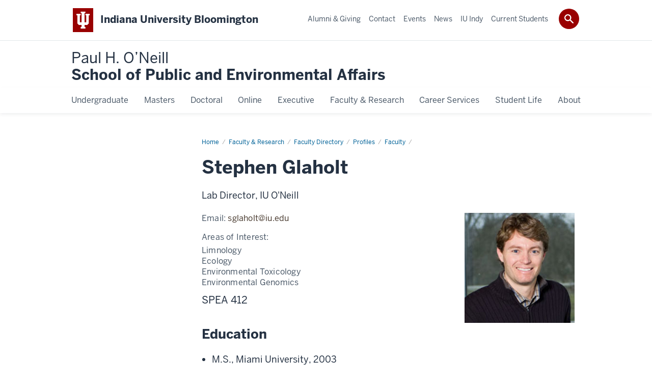

--- FILE ---
content_type: text/html; charset=UTF-8
request_url: https://oneill.indiana.edu/faculty-research/directory/profiles/faculty/part-time/glaholt-stephen.html
body_size: 11129
content:
 <!DOCTYPE HTML><html class="no-js ie9" itemscope="itemscope" itemtype="http://schema.org/ProfilePage" lang="en-US"><head prefix="og: http://ogp.me/ns# profile: http://ogp.me/ns/profile# article: http://ogp.me/ns/article#"><meta charset="utf-8"/><meta content="width=device-width, initial-scale=1.0" name="viewport"/><title>Stephen Glaholt: : Faculty: Profiles: Faculty Directory: Faculty &amp; Research: Directory: Indiana University</title><meta content="98e03b68814f4e105ec7d9f580d8349d" name="id"/><meta content="Stephen Glaholt" name="keywords"/><meta content="Profile of Stephen Glaholt." name="description"/><meta content="IE=edge" http-equiv="X-UA-Compatible"/><link href="https://assets.iu.edu/favicon.ico" rel="shortcut icon" type="image/x-icon"/><!-- Canonical URL --><link href="http://oneillbl.sitehost.iu.edu//faculty-research/directory/profiles/faculty/part-time/glaholt-stephen.html" itemprop="url" rel="canonical"/><!-- Facebook Open Graph --><meta content="http://oneillbl.sitehost.iu.edu//images/faculty-research/faculty/adjunct/glaholt_stephen.jpg" property="og:image"/><meta content="Profile of Stephen Glaholt." property="og:description"/><meta content="http://oneillbl.sitehost.iu.edu//faculty-research/directory/profiles/faculty/part-time/glaholt-stephen.html" property="og:url"/><meta content="Directory" property="og:site_name"/><meta content="en_US" property="og:locale"/><meta content="profile" property="og:type"/><meta content="Stephen" property="profile:first_name"/><meta content="Glaholt" property="profile:last_name"/><!-- Twitter Card Tags --><meta content="http://oneillbl.sitehost.iu.edu//images/faculty-research/faculty/adjunct/glaholt_stephen.jpg" name="twitter:image:src"/><meta content="Profile of Stephen Glaholt." name="twitter:description"/><meta content="summary_large_image" name="twitter:card"/><!-- Google/Microdata Tags --><meta content="http://oneillbl.sitehost.iu.edu//images/faculty-research/faculty/adjunct/glaholt_stephen.jpg" itemprop="image"/><meta content="Stephen Glaholt" itemprop="name"/><meta content="Profile of Stephen Glaholt." itemprop="description"/>
                        	
		    
                        
            
                                        

<link as="font" crossorigin="" href="https://fonts.iu.edu/fonts/benton-sans-regular.woff" rel="preload" type="font/woff2"/>
<link as="font" crossorigin="" href="https://fonts.iu.edu/fonts/benton-sans-bold.woff" rel="preload" type="font/woff2"/>
<link rel="preconnect" href="https://fonts.iu.edu" crossorigin=""/>
<link rel="dns-prefetch" href="https://fonts.iu.edu"/>
<link rel="stylesheet" type="text/css" href="https://fonts.iu.edu/style.css?family=BentonSans:regular,bold|BentonSansCond:regular,bold|GeorgiaPro:regular|BentonSansLight:regular"/>
<link rel="stylesheet" href="https://assets.iu.edu/web/fonts/icon-font.css?2024-03-07" media="screen"/>
<link rel="stylesheet" href="https://assets.iu.edu/web/3.3.x/css/iu-framework.min.css?2024-09-05"/>
<link rel="stylesheet" href="https://assets.iu.edu/brand/3.3.x/brand.min.css?2023-07-13"/>
<link rel="stylesheet" href="https://assets.iu.edu/search/3.3.x/search.min.css?2022-06-02"/>

 <link href="/_assets/css/site.css" rel="stylesheet" type="text/css" />
<link href="/_assets/css/dir-site.css" rel="stylesheet" type="text/css" />    
                            
        <script src="https://assets.iu.edu/web/1.5/libs/modernizr.min.js"></script>	
    	
            <script>	
                window.dataLayer = window.dataLayer || []; 	
                	
                	
                document.addEventListener('readystatechange', function() {	
                    if (document.readyState === 'interactive') {	
                        let pageMetaDataReported	
          	
                        for (var obj of window.dataLayer) {	
                            if (Object.values(obj).includes('pageMetaData')) {	
                                pageMetaDataReported = true	
                            }	
                        }	
                    	
                        if (!pageMetaDataReported) {	
                            window.dataLayer.push({	
                                'event': 'iu_pageMetaData',	
                                'campus_name': 'IU',	
                                'site_name': 'Directory'	
                            })	
                        }	
                    }	
                })	
            </script>	
            <script>    	
                            	
                document.addEventListener('click', function handleNavigationClicks(event) {	
                     var clickOnMobileNav =  event.target.closest('.mobile.off-canvas-list > ul > li > a') 	
                    var clickOnMobileNavMenu = event.target.closest('.mobile.off-canvas-list > ul > li.has-children > ul > li > a')	
                    var clickOnMainNav = event.target.closest('nav.main > ul > li > a')	
                    var clickOnMenu = event.target.closest('nav.main .children > li > a')	
      	
                    if (!clickOnMainNav && !clickOnMenu && !clickOnMobileNavMenu && !clickOnMobileNav) {	
                        return	
                    }	
      	
                    if (clickOnMainNav) {    	
                        window.dataLayer.push({	
                          'event': 'iu_click_header_nav',	
                          'element_text': clickOnMainNav.innerText.trim()	
                        })	
                    } else if (clickOnMobileNav) {	
                        window.dataLayer.push({	
                          'event': 'iu_click_header_nav',	
                          'element_text': clickOnMobileNav.innerText.trim()	
                        })	
                    } else if (clickOnMenu) {	
                        window.dataLayer.push({	
                          'event': 'iu_click_header_menu',	
                          'element_text': clickOnMenu.innerText.trim()	
                        })	
                    } else if (clickOnMobileNavMenu) {	
                        window.dataLayer.push({	
                          'event': 'iu_click_header_menu',	
                          'element_text': clickOnMobileNavMenu.innerText.trim()	
                        })	
                    }	
                })	
            </script>	
            	
                        
            
                                        <script>//<![CDATA[

 

(function(w,d,s,l,i){w[l]=w[l]||[];w[l].push({'gtm.start':

new Date().getTime(),event:'gtm.js'});var f=d.getElementsByTagName(s)[0],

j=d.createElement(s),dl=l!='dataLayer'?'&l='+l:'';j.async=true;j.src=

'//www.googletagmanager.com/gtm.js?id='+i+dl;f.parentNode.insertBefore(j,f);

})(window,document,'script','dataLayer','GTM-WJFT899');

 

// ]]></script>    
                            
        </head><body class="mahogany no-banner no-page-title landmarks">
                        	
		    
                        
            
                                        <!-- Google Tag Manager (noscript) -->
<noscript><iframe src="https://www.googletagmanager.com/ns.html?id=GTM-WJFT899"   height="0" width="0" style="display:none;visibility:hidden" aria-hidden="true" alt=""></iframe></noscript>
<!-- End Google Tag Manager (noscript) -->    
                            
        <header id="header">
                        	
		    
                        
            
                                        <div id="skipnav">
<ul>
<li><a href="#content">Skip to Content</a></li>
<li><a href="#nav-main">Skip to Main Navigation</a></li>
<li><a href="#search">Skip to Search</a></li>
</ul>
<hr /></div>    
                            
        
            
            
                                <div class="iub" id="branding-bar" itemscope="itemscope" itemtype="http://schema.org/CollegeOrUniversity">
    <div class="row pad">
			<img alt="" src="//assets.iu.edu/brand/3.3.x/trident-large.png"/>
			<p id="iu-campus">
				<a href="https://bloomington.iu.edu" title="Indiana University Bloomington">
					<span class="show-on-desktop" id="campus-name" itemprop="name">Indiana University Bloomington</span>
					<span class="show-on-tablet" itemprop="name">Indiana University Bloomington</span>
					<span class="show-on-mobile" itemprop="name">IU Bloomington</span>
				</a>
			</p>
	</div>
</div>    
                       
        
            
            
                                <system-region name="DEFAULT">
    
    
    <div id="toggles">
    <div class="row pad">
        <a aria-controls="search" aria-expanded="false" class="button search-toggle" href="/search"><img alt="Open Search" src="//assets.iu.edu/search/3.x/search.png"/></a>
    </div>
</div>

<div aria-hidden="true" class="search-box" id="search" role="search"></div>
</system-region>    
                       
        
                                
          
    
                    
        
    
        <div id="offCanvas" class="hide-for-large" role="navigation" aria-label="Mobile">
<button class="menu-toggle button hide-for-large" data-toggle="iu-menu">Menu</button><div id="iu-menu" class="off-canvas position-right off-canvas-items" data-off-canvas="" data-position="right">
<div class="mobile off-canvas-list" itemscope="itemscope" itemtype="http://schema.org/SiteNavigationElement"><ul>
<li class="has-children">
<a href="https://oneill.indiana.edu/undergraduate/index.html" itemprop="url"><span itemprop="name">Undergraduate</span></a><ul class="children">
<li class="has-children">
<a href="https://oneill.indiana.edu/undergraduate/why-oneill/index.html" itemprop="url"><span itemprop="name">Why O'Neill</span></a><ul class="children"><li><a href="https://oneill.indiana.edu/undergraduate/why-oneill/hip.html" itemprop="url"><span itemprop="name">High-impact Practices</span></a></li></ul>
</li>
<li class="has-children">
<a href="https://oneill.indiana.edu/undergraduate/degrees-majors/index.html" itemprop="url"><span itemprop="name">Degrees &amp; Majors</span></a><ul class="children">
<li><a href="https://oneill.indiana.edu/undergraduate/degrees-majors/bspa.html" itemprop="url"><span itemprop="name">Bachelor of Science in Public Affairs (BSPA)</span></a></li>
<li><a href="https://oneill.indiana.edu/undergraduate/degrees-majors/environmental-science.html" itemprop="url"><span itemprop="name">Bachelor of Science in Environmental Science (BSES)</span></a></li>
<li><a href="https://oneill.indiana.edu/undergraduate/degrees-majors/baess.html" itemprop="url"><span itemprop="name">Bachelor of Arts in Environmental and Sustainability Studies (BAESS)</span></a></li>
<li><a href="https://oneill.indiana.edu/undergraduate/degrees-majors/healthcare-management.html" itemprop="url"><span itemprop="name">Bachelor of Science in Healthcare Management and Policy (BSHMP)</span></a></li>
<li><a href="https://oneill.indiana.edu/undergraduate/degrees-majors/arts-management.html" itemprop="url"><span itemprop="name">Bachelor of Science in Arts Management (BSAM)</span></a></li>
</ul>
</li>
<li><a href="https://oneill.indiana.edu/undergraduate/minors-certificates/index.html" itemprop="url"><span itemprop="name">Minors &amp; Certificates</span></a></li>
<li class="has-children">
<a href="https://oneill.indiana.edu/undergraduate/course-advising/index.html" itemprop="url"><span itemprop="name">Courses &amp; Advising</span></a><ul class="children">
<li class="has-children">
<a href="https://oneill.indiana.edu/undergraduate/course-advising/advising/index.html" itemprop="url"><span itemprop="name">Advising</span></a><ul class="children">
<li><a href="https://oneill.indiana.edu/undergraduate/course-advising/advising/resources.html" itemprop="url"><span itemprop="name">Resources</span></a></li>
<li><a href="https://oneill.indiana.edu/undergraduate/course-advising/advising/advising-staff.html" itemprop="url"><span itemprop="name">Advising Staff</span></a></li>
</ul>
</li>
<li class="has-children">
<a href="https://oneill.indiana.edu/undergraduate/course-advising/courses/index.html" itemprop="url"><span itemprop="name">Courses</span></a><ul class="children">
<li><a href="https://oneill.indiana.edu/undergraduate/course-advising/courses/gen-ed.html" itemprop="url"><span itemprop="name">General Ed and Intro</span></a></li>
<li><a href="https://oneill.indiana.edu/undergraduate/course-advising/courses/v450.html" itemprop="url"><span itemprop="name">Topics V450</span></a></li>
<li><a href="https://oneill.indiana.edu/undergraduate/course-advising/courses/v456.html" itemprop="url"><span itemprop="name">Topics V456</span></a></li>
</ul>
</li>
</ul>
</li>
<li class="has-children">
<a href="https://oneill.indiana.edu/undergraduate/academic-enrichment/index.html" itemprop="url"><span itemprop="name">Experiential Learning</span></a><ul class="children">
<li class="has-children">
<a href="https://oneill.indiana.edu/undergraduate/academic-enrichment/clc/index.html" itemprop="url"><span itemprop="name">Civic Leaders Center</span></a><ul class="children"><li><a href="https://oneill.indiana.edu/undergraduate/academic-enrichment/clc/welcome.html" itemprop="url"><span itemprop="name">Director’s Welcome</span></a></li></ul>
</li>
<li><a href="https://oneill.indiana.edu/undergraduate/academic-enrichment/rising-leaders/index.html" itemprop="url"><span itemprop="name">Rising Leaders Program</span></a></li>
<li><a href="https://oneill.indiana.edu/undergraduate/academic-enrichment/next-gen.html" itemprop="url"><span itemprop="name">NextGeneration Leadership Program</span></a></li>
<li><a href="https://oneill.indiana.edu/undergraduate/academic-enrichment/leadership-fellows/index.html" itemprop="url"><span itemprop="name">O’Neill Leadership Program</span></a></li>
<li class="has-children">
<a href="https://oneill.indiana.edu/undergraduate/academic-enrichment/wlp/index.html" itemprop="url"><span itemprop="name">Washington Leadership Program</span></a><ul class="children">
<li><a href="https://oneill.indiana.edu/undergraduate/academic-enrichment/wlp/courses-faculty.html" itemprop="url"><span itemprop="name">Courses &amp; Faculty</span></a></li>
<li><a href="https://oneill.indiana.edu/undergraduate/academic-enrichment/wlp/cost-aid.html" itemprop="url"><span itemprop="name">Estimated Costs</span></a></li>
</ul>
</li>
<li class="has-children">
<a href="https://oneill.indiana.edu/undergraduate/academic-enrichment/honors-program/index.html" itemprop="url"><span itemprop="name">Honors Program</span></a><ul class="children">
<li><a href="https://oneill.indiana.edu/undergraduate/academic-enrichment/honors-program/student-spotlights/index.html" itemprop="url"><span itemprop="name">Student Spotlights</span></a></li>
<li><a href="https://oneill.indiana.edu/undergraduate/academic-enrichment/honors-program/expo/index.html" itemprop="url"><span itemprop="name">O'Neill Expo</span></a></li>
</ul>
</li>
<li><a href="https://oneill.indiana.edu/undergraduate/academic-enrichment/required-internship.html" itemprop="url"><span itemprop="name">Required Internship</span></a></li>
<li class="has-children">
<a href="https://oneill.indiana.edu/undergraduate/academic-enrichment/accelerated-masters/index.html" itemprop="url"><span itemprop="name">Accelerated Graduate Degree Pathways</span></a><ul class="children">
<li><a href="https://oneill.indiana.edu/undergraduate/academic-enrichment/accelerated-masters/accelerated-masters-program.html" itemprop="url"><span itemprop="name">Accelerated Master's Program</span></a></li>
<li><a href="https://oneill.indiana.edu/undergraduate/academic-enrichment/accelerated-masters/law.html" itemprop="url"><span itemprop="name">O'Neill + Maurer JD</span></a></li>
</ul>
</li>
</ul>
</li>
<li class="has-children">
<a href="https://oneill.indiana.edu/undergraduate/apply/index.html" itemprop="url"><span itemprop="name">How to Apply</span></a><ul class="children">
<li><a href="https://oneill.indiana.edu/undergraduate/apply/current-students/index.html" itemprop="url"><span itemprop="name">Current IU Bloomington Students</span></a></li>
<li><a href="https://oneill.indiana.edu/undergraduate/apply/high-school/index.html" itemprop="url"><span itemprop="name">High School Students</span></a></li>
<li><a href="https://oneill.indiana.edu/undergraduate/apply/transfer-students.html" itemprop="url"><span itemprop="name">Transfer students</span></a></li>
<li><a href="https://oneill.indiana.edu/undergraduate/apply/second-degree.html" itemprop="url"><span itemprop="name">Second Undergraduate Degree</span></a></li>
</ul>
</li>
<li class="has-children">
<a href="https://oneill.indiana.edu/undergraduate/cost-financial-aid/index.html" itemprop="url"><span itemprop="name">Cost &amp; Financial Aid</span></a><ul class="children">
<li><a href="https://oneill.indiana.edu/undergraduate/cost-financial-aid/scholarships/index.html" itemprop="url"><span itemprop="name">O’Neill Scholarships</span></a></li>
<li><a href="https://oneill.indiana.edu/undergraduate/cost-financial-aid/funding.html" itemprop="url"><span itemprop="name">Non-O’Neill Funding Opportunities</span></a></li>
</ul>
</li>
<li><a href="https://oneill.indiana.edu/undergraduate/contact-visit/index.html" itemprop="url"><span itemprop="name">Contact &amp; Visit</span></a></li>
</ul>
</li>
<li class="has-children">
<a href="https://oneill.indiana.edu/masters/index.html" itemprop="url"><span itemprop="name">Masters</span></a><ul class="children">
<li><a href="https://oneill.indiana.edu/masters/academic-leadership/index.html" itemprop="url"><span itemprop="name">Experiential Learning</span></a></li>
<li class="has-children">
<a href="https://oneill.indiana.edu/masters/why-oneill/index.html" itemprop="url"><span itemprop="name">Why O’Neill?</span></a><ul class="children">
<li><a href="https://oneill.indiana.edu/masters/why-oneill/leadership.html" itemprop="url"><span itemprop="name">Leadership Seminar Series</span></a></li>
<li><a href="https://oneill.indiana.edu/masters/why-oneill/capstone.html" itemprop="url"><span itemprop="name">Capstone</span></a></li>
<li><a href="https://oneill.indiana.edu/masters/why-oneill/mission.html" itemprop="url"><span itemprop="name">Mission and Goals</span></a></li>
<li><a href="https://oneill.indiana.edu/masters/cost-financial-aid/military.html" itemprop="url"><span itemprop="name">Military &amp; Veteran Community</span></a></li>
</ul>
</li>
<li class="has-children">
<a href="https://oneill.indiana.edu/masters/degrees-certificates/index.html" itemprop="url"><span itemprop="name">Degrees &amp; Certificates</span></a><ul class="children">
<li class="has-children">
<a href="https://oneill.indiana.edu/masters/degrees-certificates/public-affairs/index.html" itemprop="url"><span itemprop="name">Master of Public Affairs (MPA)</span></a><ul class="children">
<li><a href="https://oneill.indiana.edu/masters/degrees-certificates/public-affairs/curriculum.html" itemprop="url"><span itemprop="name">Core Curriculum</span></a></li>
<li><a href="https://oneill.indiana.edu/masters/degrees-certificates/public-affairs/concentrations/index.html" itemprop="url"><span itemprop="name">Concentrations</span></a></li>
<li><a href="https://oneill.indiana.edu/masters/degrees-certificates/public-affairs/dc-accelerator.html" itemprop="url"><span itemprop="name">Washington, D.C. Accelerator Program</span></a></li>
<li><a href="https://oneill.indiana.edu/masters/degrees-certificates/public-affairs/capstone.html" itemprop="url"><span itemprop="name">Capstone</span></a></li>
<li><a href="https://oneill.indiana.edu/masters/degrees-certificates/public-affairs/experiential-requirement.html" itemprop="url"><span itemprop="name">Experiential Requirement</span></a></li>
</ul>
</li>
<li class="has-children">
<a href="https://oneill.indiana.edu/masters/degrees-certificates/public-policy/index.html" itemprop="url"><span itemprop="name">Master of Public Policy (MPP)</span></a><ul class="children"><li><a href="https://oneill.indiana.edu/masters/degrees-certificates/public-policy/curriculum.html" itemprop="url"><span itemprop="name">Curriculum</span></a></li></ul>
</li>
<li class="has-children">
<a href="https://oneill.indiana.edu/masters/degrees-certificates/environmental-science/index.html" itemprop="url"><span itemprop="name">Master of Science in Environmental Science (MSES)</span></a><ul class="children">
<li><a href="https://oneill.indiana.edu/masters/degrees-certificates/environmental-science/curriculum.html" itemprop="url"><span itemprop="name">Core Curriculum</span></a></li>
<li><a href="https://oneill.indiana.edu/masters/degrees-certificates/environmental-science/concentrations/index.html" itemprop="url"><span itemprop="name">Concentrations</span></a></li>
<li><a href="https://oneill.indiana.edu/masters/degrees-certificates/environmental-science/capstone.html" itemprop="url"><span itemprop="name">Capstone</span></a></li>
<li><a href="https://oneill.indiana.edu/masters/degrees-certificates/environmental-science/experiential-requirement.html" itemprop="url"><span itemprop="name">Experiential Requirement</span></a></li>
</ul>
</li>
<li class="has-children">
<a href="https://oneill.indiana.edu/masters/degrees-certificates/mes/index.html" itemprop="url"><span itemprop="name">Master of Environmental Sustainability (MES)</span></a><ul class="children"><li><a href="https://oneill.indiana.edu/masters/degrees-certificates/mes/curriculum.html" itemprop="url"><span itemprop="name">Curriculum</span></a></li></ul>
</li>
<li class="has-children">
<a href="https://oneill.indiana.edu/masters/degrees-certificates/mshm/index.html" itemprop="url"><span itemprop="name">Online Master of Science in Healthcare Management (MSHM)</span></a><ul class="children">
<li><a href="https://oneill.indiana.edu/masters/degrees-certificates/mshm/curriculum.html" itemprop="url"><span itemprop="name">Curriculum</span></a></li>
<li><a href="https://oneill.indiana.edu/masters/degrees-certificates/mshm/practicum.html" itemprop="url"><span itemprop="name">Practicum Experience</span></a></li>
<li><a href="https://oneill.indiana.edu/masters/degrees-certificates/mshm/careers.html" itemprop="url"><span itemprop="name">Careers</span></a></li>
</ul>
</li>
<li class="has-children">
<a href="https://oneill.indiana.edu/masters/degrees-certificates/mia/index.html" itemprop="url"><span itemprop="name">Master of International Affairs (MIA)</span></a><ul class="children"><li><a href="https://oneill.indiana.edu/masters/degrees-certificates/mia/curriculum.html" itemprop="url"><span itemprop="name">Curriculum</span></a></li></ul>
</li>
<li class="has-children">
<a href="https://oneill.indiana.edu/masters/degrees-certificates/arts-administration/index.html" itemprop="url"><span itemprop="name">Master of Arts in Arts Administration (MAAA)</span></a><ul class="children">
<li><a href="https://oneill.indiana.edu/masters/degrees-certificates/arts-administration/curriculum/index.html" itemprop="url"><span itemprop="name">Curriculum</span></a></li>
<li><a href="https://oneill.indiana.edu/masters/degrees-certificates/arts-administration/requirements.html" itemprop="url"><span itemprop="name">Experiential Requirements</span></a></li>
<li><a href="https://oneill.indiana.edu/masters/degrees-certificates/arts-administration/jacobs-orc.html" itemprop="url"><span itemprop="name">For Jacobs Students</span></a></li>
<li><a href="https://oneill.indiana.edu/masters/degrees-certificates/arts-administration/doctoral-minor.html" itemprop="url"><span itemprop="name">For Doctoral Students</span></a></li>
</ul>
</li>
<li><a href="https://oneill.indiana.edu/masters/degrees-certificates/dual-degrees/index.html" itemprop="url"><span itemprop="name">Dual Degree Programs</span></a></li>
<li><a href="https://oneill.indiana.edu/masters/degrees-certificates/certificates.html" itemprop="url"><span itemprop="name">Certificates</span></a></li>
</ul>
</li>
<li><a href="https://oneill.indiana.edu/masters/apply/index.html" itemprop="url"><span itemprop="name">How to Apply</span></a></li>
<li class="has-children">
<a href="https://oneill.indiana.edu/masters/cost-financial-aid/index.html" itemprop="url"><span itemprop="name">Cost &amp; Financial Aid</span></a><ul class="children">
<li class="has-children">
<a href="https://oneill.indiana.edu/masters/cost-financial-aid/merit-based-aid/index.html" itemprop="url"><span itemprop="name">Fellowships &amp; Financial Resources</span></a><ul class="children">
<li><a href="https://oneill.indiana.edu/masters/cost-financial-aid/merit-based-aid/leadership-fellows.html" itemprop="url"><span itemprop="name">O’Neill Leadership Program</span></a></li>
<li><a href="https://oneill.indiana.edu/masters/cost-financial-aid/merit-based-aid/ej-fellows.html" itemprop="url"><span itemprop="name">Environmental Justice Fellows</span></a></li>
</ul>
</li>
<li><a href="https://oneill.indiana.edu/masters/cost-financial-aid/prior-professional-experience-benefits/index.html" itemprop="url"><span itemprop="name">Prior Professional Experience Benefits</span></a></li>
<li class="has-children">
<a href="https://oneill.indiana.edu/masters/cost-financial-aid/volunteer-benefits/index.html" itemprop="url"><span itemprop="name">Volunteer Benefits &amp; Programs</span></a><ul class="children">
<li><a href="https://oneill.indiana.edu/masters/cost-financial-aid/volunteer-benefits/americorps.html" itemprop="url"><span itemprop="name">AmeriCorps</span></a></li>
<li><a href="https://oneill.indiana.edu/masters/cost-financial-aid/volunteer-benefits/peace-corps.html" itemprop="url"><span itemprop="name">Peace Corps</span></a></li>
<li><a href="https://oneill.indiana.edu/masters/cost-financial-aid/volunteer-benefits/teach-america.html" itemprop="url"><span itemprop="name">Teach for America</span></a></li>
</ul>
</li>
<li><a href="https://oneill.indiana.edu/masters/cost-financial-aid/military.html" itemprop="url"><span itemprop="name">Military and Veteran Benefits</span></a></li>
<li><a href="https://oneill.indiana.edu/masters/cost-financial-aid/funding-opportunities.html" itemprop="url"><span itemprop="name">Funding for Current Students</span></a></li>
<li><a href="https://oneill.indiana.edu/masters/cost-financial-aid/international-funding.html" itemprop="url"><span itemprop="name">Funding for International Students</span></a></li>
<li><a href="https://oneill.indiana.edu/masters/cost-financial-aid/need-based-aid.html" itemprop="url"><span itemprop="name">Federal Financial Aid</span></a></li>
</ul>
</li>
<li class="has-children">
<a href="https://oneill.indiana.edu/masters/contact-visit/index.html" itemprop="url"><span itemprop="name">Contact &amp; Visit</span></a><ul class="children">
<li><a href="https://oneill.indiana.edu/masters/contact-visit/online-chat.html" itemprop="url"><span itemprop="name">Virtual Sessions &amp; Webinars</span></a></li>
<li><a href="https://oneill.indiana.edu/masters/contact-visit/oneill-visits-you.html" itemprop="url"><span itemprop="name">O'Neill Visits You</span></a></li>
<li><a href="https://oneill.indiana.edu/masters/contact-visit/schedule-visit.html" itemprop="url"><span itemprop="name">Schedule a Visit</span></a></li>
<li><a href="https://oneill.indiana.edu/masters/contact-visit/ambassadors.html" itemprop="url"><span itemprop="name">Connect with a Current Student</span></a></li>
</ul>
</li>
</ul>
</li>
<li class="has-children">
<a href="https://oneill.indiana.edu/doctoral/index.html" itemprop="url"><span itemprop="name">Doctoral</span></a><ul class="children">
<li><a href="https://oneill.indiana.edu/doctoral/why-oneill.html" itemprop="url"><span itemprop="name">Why O'Neill?</span></a></li>
<li class="has-children">
<a href="https://oneill.indiana.edu/doctoral/degrees/index.html" itemprop="url"><span itemprop="name">Degrees</span></a><ul class="children">
<li class="has-children">
<a href="https://oneill.indiana.edu/doctoral/degrees/public-affairs/index.html" itemprop="url"><span itemprop="name">Ph.D. in Public Affairs</span></a><ul class="children">
<li><a href="https://oneill.indiana.edu/doctoral/degrees/public-affairs/environmental-policy.html" itemprop="url"><span itemprop="name">Environmental Policy</span></a></li>
<li><a href="https://oneill.indiana.edu/doctoral/degrees/public-affairs/public-finance.html" itemprop="url"><span itemprop="name">Public Finance </span></a></li>
<li><a href="https://oneill.indiana.edu/doctoral/degrees/public-affairs/public-management.html" itemprop="url"><span itemprop="name">Public Management</span></a></li>
<li><a href="https://oneill.indiana.edu/doctoral/degrees/public-affairs/public-policy-analysis.html" itemprop="url"><span itemprop="name">Public Policy Analysis</span></a></li>
</ul>
</li>
<li><a href="https://oneill.indiana.edu/doctoral/degrees/environmental-science.html" itemprop="url"><span itemprop="name">Ph.D. in Environmental Science</span></a></li>
</ul>
</li>
<li><a href="https://oneill.indiana.edu/doctoral/apply.html" itemprop="url"><span itemprop="name">How to Apply</span></a></li>
<li class="has-children">
<a href="https://oneill.indiana.edu/doctoral/cost-financial-aid/index.html" itemprop="url"><span itemprop="name">Student Funding</span></a><ul class="children">
<li><a href="https://oneill.indiana.edu/doctoral/cost-financial-aid/environmental-science-funding.html" itemprop="url"><span itemprop="name">Environmental Science Funding</span></a></li>
<li><a href="https://oneill.indiana.edu/doctoral/cost-financial-aid/public-affairs-funding.html" itemprop="url"><span itemprop="name">Public Affairs Funding</span></a></li>
<li><a href="https://oneill.indiana.edu/doctoral/cost-financial-aid/brass-public-affairs.html" itemprop="url"><span itemprop="name">Brass Fellowship in Public Affairs</span></a></li>
<li><a href="https://oneill.indiana.edu/doctoral/cost-financial-aid/roy-shin-fellowship.html" itemprop="url"><span itemprop="name">Roy W. Shin Fellowship</span></a></li>
</ul>
</li>
<li><a href="https://oneill.indiana.edu/doctoral/student-profiles/index.html" itemprop="url"><span itemprop="name">On the Job Market</span></a></li>
<li><a href="https://oneill.indiana.edu/doctoral/recent-placements/index.html" itemprop="url"><span itemprop="name">Recent Placements</span></a></li>
<li><a href="https://oneill.indiana.edu/doctoral/current-students.html" itemprop="url"><span itemprop="name">Current Students</span></a></li>
<li><a href="https://oneill.indiana.edu/doctoral/dissertations.html" itemprop="url"><span itemprop="name">Dissertations</span></a></li>
<li><a href="https://oneill.indiana.edu/doctoral/contact.html" itemprop="url"><span itemprop="name">Contact</span></a></li>
</ul>
</li>
<li class="has-children">
<a href="https://oneill.indiana.edu/online/index.html" itemprop="url"><span itemprop="name">Online</span></a><ul class="children">
<li class="has-children">
<a href="https://oneill.indiana.edu/online/about/index.html" itemprop="url"><span itemprop="name">About</span></a><ul class="children">
<li><a href="https://oneill.indiana.edu/online/about/why-oneill/index.html" itemprop="url"><span itemprop="name">Why O’Neill ?</span></a></li>
<li><a href="https://oneill.indiana.edu/online/about/mission-goals.html" itemprop="url"><span itemprop="name">Our Mission and Goals</span></a></li>
</ul>
</li>
<li class="has-children">
<a href="https://oneill.indiana.edu/online/online-mpa/index.html" itemprop="url"><span itemprop="name">Online Master of Public Affairs</span></a><ul class="children">
<li><a href="https://oneill.indiana.edu/online/online-mpa/degree-requirements.html" itemprop="url"><span itemprop="name">Degree Requirements and Curriculum</span></a></li>
<li><a href="https://oneill.indiana.edu/online/online-mpa/connect-week.html" itemprop="url"><span itemprop="name">O'Neill Online Week</span></a></li>
</ul>
</li>
<li><a href="https://oneill.indiana.edu/online/online-mes/index.html" itemprop="url"><span itemprop="name">Online Master of Environmental Sustainability</span></a></li>
<li><a href="https://oneill.indiana.edu/online/online-mshm/index.html" itemprop="url"><span itemprop="name">Online Master of Science in Healthcare Management</span></a></li>
<li class="has-children">
<a href="https://oneill.indiana.edu/online/online-certificates/index.html" itemprop="url"><span itemprop="name">Online Graduate Certificates</span></a><ul class="children">
<li><a href="https://oneill.indiana.edu/online/online-certificates/nonprofit-management.html" itemprop="url"><span itemprop="name">Nonprofit Management </span></a></li>
<li><a href="https://oneill.indiana.edu/online/online-certificates/public-management.html" itemprop="url"><span itemprop="name">Public Management</span></a></li>
<li><a href="https://oneill.indiana.edu/online/online-certificates/public-nonprofit-evaluation.html" itemprop="url"><span itemprop="name"> Public &amp; Nonprofit Evaluation</span></a></li>
</ul>
</li>
<li><a href="https://oneill.indiana.edu/online/apply/index.html" itemprop="url"><span itemprop="name">How to Apply</span></a></li>
<li class="has-children">
<a href="https://oneill.indiana.edu/online/tuition-fees/index.html" itemprop="url"><span itemprop="name">Tuition &amp; Fees</span></a><ul class="children"><li><a href="https://oneill.indiana.edu/online/tuition-fees/financial-aid/index.html" itemprop="url"><span itemprop="name">Financial Aid &amp; Prior Experience Tuition Savings</span></a></li></ul>
</li>
<li><a href="https://oneill.indiana.edu/online/faculty/index.html" itemprop="url"><span itemprop="name">Faculty</span></a></li>
<li class="has-children">
<a href="https://oneill.indiana.edu/online/student-life/index.html" itemprop="url"><span itemprop="name">Student Life</span></a><ul class="children">
<li><a href="https://oneill.indiana.edu/online/student-life/current-students.html" itemprop="url"><span itemprop="name">Meet Our Students</span></a></li>
<li><a href="https://oneill.indiana.edu/online/student-life/alumni-profiles.html" itemprop="url"><span itemprop="name">Meet Our Alumni</span></a></li>
<li><a href="https://oneill.indiana.edu/online/student-life/military.html" itemprop="url"><span itemprop="name">For Military Students</span></a></li>
<li><a href="https://oneill.indiana.edu/online/student-life/success.html" itemprop="url"><span itemprop="name">Helping You Succeed</span></a></li>
</ul>
</li>
<li class="has-children">
<a href="https://oneill.indiana.edu/online/contact/index.html" itemprop="url"><span itemprop="name">Contact Us</span></a><ul class="children"><li><a href="https://oneill.indiana.edu/online/contact/information-sessions.html" itemprop="url"><span itemprop="name">Information Sessions</span></a></li></ul>
</li>
</ul>
</li>
<li><a href="https://oneill.indiana.edu/executive-education/index.html" itemprop="url"><span itemprop="name">Executive</span></a></li>
<li class="has-children">
<a href="https://oneill.indiana.edu/faculty-research/index.html" itemprop="url"><span itemprop="name">Faculty &amp; Research</span></a><ul class="children">
<li><a href="https://oneill.indiana.edu/faculty-research/directory/index.html" itemprop="url"><span itemprop="name">Faculty Directory</span></a></li>
<li class="has-children">
<a href="https://oneill.indiana.edu/faculty-research/research/index.html" itemprop="url"><span itemprop="name">Research</span></a><ul class="children">
<li><a href="https://oneill.indiana.edu/faculty-research/research/fed-govt-performance.html" itemprop="url"><span itemprop="name">Federal Government Performance</span></a></li>
<li><a href="https://oneill.indiana.edu/faculty-research/research/environment/index.html" itemprop="url"><span itemprop="name">Environmental Research and Policy</span></a></li>
<li><a href="https://oneill.indiana.edu/faculty-research/research/areas/index.html" itemprop="url"><span itemprop="name">Research Areas</span></a></li>
<li><a href="https://oneill.indiana.edu/faculty-research/research/labs/index.html" itemprop="url"><span itemprop="name">Laboratories</span></a></li>
<li><a href="https://oneill.indiana.edu/faculty-research/research/centers/index.html" itemprop="url"><span itemprop="name">Centers &amp; Initiatives</span></a></li>
<li><a href="https://oneill.indiana.edu/faculty-research/research/working-groups/index.html" itemprop="url"><span itemprop="name">Working Research Groups</span></a></li>
</ul>
</li>
<li><a href="https://oneill.indiana.edu/faculty-research/speaker-series/index.html" itemprop="url"><span itemprop="name">Speaker Series</span></a></li>
<li><a href="https://oneill.indiana.edu/faculty-research/publications.html" itemprop="url"><span itemprop="name">Journals &amp; Books</span></a></li>
</ul>
</li>
<li class="has-children">
<a href="https://oneill.indiana.edu/career-services/index.html" itemprop="url"><span itemprop="name">Career Services</span></a><ul class="children">
<li class="has-children">
<a href="https://oneill.indiana.edu/career-services/students/index.html" itemprop="url"><span itemprop="name">For Students</span></a><ul class="children">
<li class="has-children">
<a href="https://oneill.indiana.edu/career-services/students/undergraduates/index.html" itemprop="url"><span itemprop="name">Undergraduate Students</span></a><ul class="children">
<li><a href="https://oneill.indiana.edu/career-services/students/undergraduates/internships.html" itemprop="url"><span itemprop="name">Internships</span></a></li>
<li><a href="https://oneill.indiana.edu/career-services/students/undergraduates/outcomes.html" itemprop="url"><span itemprop="name">Career Outcomes</span></a></li>
</ul>
</li>
<li class="has-children">
<a href="https://oneill.indiana.edu/career-services/students/graduates/index.html" itemprop="url"><span itemprop="name">Graduate Students</span></a><ul class="children">
<li><a href="https://oneill.indiana.edu/career-services/students/graduates/internships.html" itemprop="url"><span itemprop="name">Internships</span></a></li>
<li><a href="https://oneill.indiana.edu/career-services/students/graduates/outcomes.html" itemprop="url"><span itemprop="name">Career Outcomes</span></a></li>
</ul>
</li>
</ul>
</li>
<li><a href="https://oneill.indiana.edu/career-services/alumni/index.html" itemprop="url"><span itemprop="name">For Alumni</span></a></li>
<li><a href="https://oneill.indiana.edu/career-services/employers/index.html" itemprop="url"><span itemprop="name">For Employers</span></a></li>
<li><a href="https://oneill.indiana.edu/career-services/contact/index.html" itemprop="url"><span itemprop="name">Our Team</span></a></li>
</ul>
</li>
<li class="has-children">
<a href="https://oneill.indiana.edu/student-experience/index.html" itemprop="url"><span itemprop="name">Student Life</span></a><ul class="children">
<li><a href="https://oneill.indiana.edu/student-experience/oneill-life/index.html" itemprop="url"><span itemprop="name">Life at O’Neill</span></a></li>
<li><a href="https://oneill.indiana.edu/student-experience/bloomington-life.html" itemprop="url"><span itemprop="name">Life in Bloomington</span></a></li>
<li><a href="https://oneill.indiana.edu/student-experience/precollege/index.html" itemprop="url"><span itemprop="name">Precollege Programs</span></a></li>
<li><a href="https://oneill.indiana.edu/student-experience/international-students.html" itemprop="url"><span itemprop="name">For International Students</span></a></li>
<li><a href="https://oneill.indiana.edu/student-experience/wellness/index.html" itemprop="url"><span itemprop="name">Resilience and Wellbeing Initiative</span></a></li>
<li><a href="https://oneill.indiana.edu/student-experience/overseas/index.html" itemprop="url"><span itemprop="name">O’Neill International</span></a></li>
<li><a href="https://oneill.indiana.edu/student-experience/leadership-opportunities/index.html" itemprop="url"><span itemprop="name">Leadership Opportunities</span></a></li>
<li><a href="https://oneill.indiana.edu/student-experience/student-organizations/index.html" itemprop="url"><span itemprop="name">Student Organizations</span></a></li>
<li><a href="https://oneill.indiana.edu/student-experience/virtual-tour.html" itemprop="url"><span itemprop="name">Virtual Tour</span></a></li>
</ul>
</li>
<li class="has-children">
<a href="https://oneill.indiana.edu/about/index.html" itemprop="url"><span itemprop="name">About</span></a><ul class="children">
<li><a href="https://oneill.indiana.edu/about/deans-welcome.html" itemprop="url"><span itemprop="name">Dean’s Welcome</span></a></li>
<li><a href="https://oneill.indiana.edu/about/goals-progress/index.html" itemprop="url"><span itemprop="name">Strategic Goals and Progress</span></a></li>
<li><a href="https://oneill.indiana.edu/about/about-oneill.html" itemprop="url"><span itemprop="name">About Paul H. O'Neill</span></a></li>
<li><a href="https://oneill.indiana.edu/about/leadership-center.html" itemprop="url"><span itemprop="name">Paul H. O’Neill Center for Leadership in Public Service</span></a></li>
<li><a href="https://oneill.indiana.edu/about/environment/index.html" itemprop="url"><span itemprop="name">Environment, Climate, and Sustainability</span></a></li>
<li><a href="https://oneill.indiana.edu/about/mission-values.html" itemprop="url"><span itemprop="name">Mission, Vision, and Values</span></a></li>
<li><a href="https://oneill.indiana.edu/about/rankings.html" itemprop="url"><span itemprop="name">Rankings</span></a></li>
<li><a href="https://oneill.indiana.edu/about/school-profile.html" itemprop="url"><span itemprop="name">School Profile</span></a></li>
<li class="has-children">
<a href="https://oneill.indiana.edu/about/global-international/index.html" itemprop="url"><span itemprop="name">Global and International Partnerships</span></a><ul class="children"><li class="has-children">
<a href="https://oneill.indiana.edu/about/global-international/vietnam-initiatives/index.html" itemprop="url"><span itemprop="name">Vietnam Initiatives</span></a><ul class="children"><li><a href="https://oneill.indiana.edu/about/global-international/vietnam-initiatives/vyla.html" itemprop="url"><span itemprop="name">Vietnam Young Leaders Award</span></a></li></ul>
</li></ul>
</li>
<li class="has-children">
<a href="https://oneill.indiana.edu/about/belonging/index.html" itemprop="url"><span itemprop="name">Belonging, Engagement, and Success</span></a><ul class="children"><li><a href="https://oneill.indiana.edu/about/belonging/resources/index.html" itemprop="url"><span itemprop="name">Resources &amp; Services</span></a></li></ul>
</li>
<li><a href="https://oneill.indiana.edu/about/teamwork.html" itemprop="url"><span itemprop="name">Bloomington &amp; Indianapolis</span></a></li>
<li><a href="https://oneill.indiana.edu/about/work.html" itemprop="url"><span itemprop="name">Careers at O'Neill</span></a></li>
<li><a href="https://oneill.indiana.edu/about/directory/index.html" itemprop="url"><span itemprop="name">Administration &amp; Staff Directory</span></a></li>
<li><a href="https://oneill.indiana.edu/about/deans-council/index.html" itemprop="url"><span itemprop="name">Dean’s Council</span></a></li>
<li><a href="https://oneill.indiana.edu/about/history.html" itemprop="url"><span itemprop="name">History</span></a></li>
</ul>
</li>
</ul></div>
<div class="mobile off-canvas-list" itemscope="itemscope" itemtype="http://schema.org/SiteNavigationElement"><ul>
<li class="has-children">
<a href="https://oneill.indiana.edu/alumni-giving/index.html" itemprop="url"><span itemprop="name">Alumni &amp; Giving</span></a><ul class="children">
<li class="has-children">
<a href="https://oneill.indiana.edu/alumni-giving/alumni/index.html" itemprop="url"><span itemprop="name">Alumni</span></a><ul class="children">
<li><a href="https://oneill.indiana.edu/alumni-giving/alumni/get-involved/index.html" itemprop="url"><span itemprop="name">Get Involved</span></a></li>
<li><a href="https://oneill.indiana.edu/alumni-giving/alumni/events.html" itemprop="url"><span itemprop="name">Alumni Events</span></a></li>
<li><a href="https://oneill.indiana.edu/alumni-giving/alumni/recognition.html" itemprop="url"><span itemprop="name">Alumni Recognition</span></a></li>
<li><a href="https://oneill.indiana.edu/alumni-giving/alumni/advisory-council/index.html" itemprop="url"><span itemprop="name">Alumni Advisory Council</span></a></li>
</ul>
</li>
<li class="has-children">
<a href="https://oneill.indiana.edu/alumni-giving/giving/index.html" itemprop="url"><span itemprop="name">Giving</span></a><ul class="children">
<li><a href="https://oneill.indiana.edu/alumni-giving/giving/areas-support/index.html" itemprop="url"><span itemprop="name">Areas to Support</span></a></li>
<li><a href="https://oneill.indiana.edu/alumni-giving/giving/ways-give.html" itemprop="url"><span itemprop="name">Ways to Give</span></a></li>
</ul>
</li>
<li><a href="https://oneill.indiana.edu/alumni-giving/impact-report/index.html" itemprop="url"><span itemprop="name">Impact Report</span></a></li>
<li><a href="https://oneill.indiana.edu/alumni-giving/mag-web/index.html" itemprop="url"><span itemprop="name">Alumni Communications</span></a></li>
<li><a href="https://oneill.indiana.edu/alumni-giving/contact.html" itemprop="url"><span itemprop="name">Contact Us</span></a></li>
</ul>
</li>
<li><a href="https://oneill.indiana.edu/contact/index.html" itemprop="url"><span itemprop="name">Contact</span></a></li>
<li><a href="https://oneill.indiana.edu/events/index.html" itemprop="url"><span itemprop="name">Events</span></a></li>
<li><a href="https://oneill.indiana.edu/news/index.html" itemprop="url"><span itemprop="name">News</span></a></li>
<li><a href="https://oneill.indianapolis.iu.edu/" itemprop="url"><span itemprop="name">IU Indy</span></a></li>
<li><a href="https://students.oneill.indiana.edu/" itemprop="url"><span itemprop="name">Current Students</span></a></li>
</ul></div>
</div>
</div>
    
                    
        
        
                                <div class="site-header" itemscope="itemscope" itemtype="http://schema.org/CollegeOrUniversity">
        <div class="row pad">
                
                            
                    <h2><a itemprop="department" class="title" href="/index.html"><span>Paul H. O’Neill</span><br/>School of Public and Environmental Affairs</a></h2>                
                        
        </div>
    </div>    
                    
    
                                
          
    
                    
        
    
        <nav aria-label="Main" id="nav-main" role="navigation" itemscope="itemscope" itemtype="http://schema.org/SiteNavigationElement" class="main show-for-large dropdown"><ul class="row pad"><li class="show-on-sticky home"><a href="/" aria-label="Home">Home</a></li><li class="first"><a href="https://oneill.indiana.edu/undergraduate/index.html" itemprop="url"><span itemprop="name">Undergraduate</span></a><ul class="children"><li><a href="https://oneill.indiana.edu/undergraduate/why-oneill/index.html" itemprop="url"><span itemprop="name">Why O'Neill</span></a></li><li><a href="https://oneill.indiana.edu/undergraduate/degrees-majors/index.html" itemprop="url"><span itemprop="name">Degrees &amp; Majors</span></a></li><li><a href="https://oneill.indiana.edu/undergraduate/minors-certificates/index.html" itemprop="url"><span itemprop="name">Minors &amp; Certificates</span></a></li><li><a href="https://oneill.indiana.edu/undergraduate/course-advising/index.html" itemprop="url"><span itemprop="name">Courses &amp; Advising</span></a></li><li><a href="https://oneill.indiana.edu/undergraduate/academic-enrichment/index.html" itemprop="url"><span itemprop="name">Experiential Learning</span></a></li><li><a href="https://oneill.indiana.edu/undergraduate/apply/index.html" itemprop="url"><span itemprop="name">How to Apply</span></a></li><li><a href="https://oneill.indiana.edu/undergraduate/cost-financial-aid/index.html" itemprop="url"><span itemprop="name">Cost &amp; Financial Aid</span></a></li><li><a href="https://oneill.indiana.edu/undergraduate/contact-visit/index.html" itemprop="url"><span itemprop="name">Contact &amp; Visit</span></a></li></ul></li><li><a href="https://oneill.indiana.edu/masters/index.html" itemprop="url"><span itemprop="name">Masters</span></a><ul class="children"><li><a href="https://oneill.indiana.edu/masters/academic-leadership/index.html" itemprop="url"><span itemprop="name">Experiential Learning</span></a></li><li><a href="https://oneill.indiana.edu/masters/why-oneill/index.html" itemprop="url"><span itemprop="name">Why O’Neill?</span></a></li><li><a href="https://oneill.indiana.edu/masters/degrees-certificates/index.html" itemprop="url"><span itemprop="name">Degrees &amp; Certificates</span></a></li><li><a href="https://oneill.indiana.edu/masters/apply/index.html" itemprop="url"><span itemprop="name">How to Apply</span></a></li><li><a href="https://oneill.indiana.edu/masters/cost-financial-aid/index.html" itemprop="url"><span itemprop="name">Cost &amp; Financial Aid</span></a></li><li><a href="https://oneill.indiana.edu/masters/contact-visit/index.html" itemprop="url"><span itemprop="name">Contact &amp; Visit</span></a></li></ul></li><li><a href="https://oneill.indiana.edu/doctoral/index.html" itemprop="url"><span itemprop="name">Doctoral</span></a><ul class="children"><li><a href="https://oneill.indiana.edu/doctoral/why-oneill.html" itemprop="url"><span itemprop="name">Why O'Neill?</span></a></li><li><a href="https://oneill.indiana.edu/doctoral/degrees/index.html" itemprop="url"><span itemprop="name">Degrees</span></a></li><li><a href="https://oneill.indiana.edu/doctoral/apply.html" itemprop="url"><span itemprop="name">How to Apply</span></a></li><li><a href="https://oneill.indiana.edu/doctoral/cost-financial-aid/index.html" itemprop="url"><span itemprop="name">Student Funding</span></a></li><li><a href="https://oneill.indiana.edu/doctoral/student-profiles/index.html" itemprop="url"><span itemprop="name">On the Job Market</span></a></li><li><a href="https://oneill.indiana.edu/doctoral/recent-placements/index.html" itemprop="url"><span itemprop="name">Recent Placements</span></a></li><li><a href="https://oneill.indiana.edu/doctoral/current-students.html" itemprop="url"><span itemprop="name">Current Students</span></a></li><li><a href="https://oneill.indiana.edu/doctoral/dissertations.html" itemprop="url"><span itemprop="name">Dissertations</span></a></li><li><a href="https://oneill.indiana.edu/doctoral/contact.html" itemprop="url"><span itemprop="name">Contact</span></a></li></ul></li><li><a href="https://oneill.indiana.edu/online/index.html" itemprop="url"><span itemprop="name">Online</span></a><ul class="children"><li><a href="https://oneill.indiana.edu/online/about/index.html" itemprop="url"><span itemprop="name">About</span></a></li><li><a href="https://oneill.indiana.edu/online/online-mpa/index.html" itemprop="url"><span itemprop="name">Online Master of Public Affairs</span></a></li><li><a href="https://oneill.indiana.edu/online/online-mes/index.html" itemprop="url"><span itemprop="name">Online Master of Environmental Sustainability</span></a></li><li><a href="https://oneill.indiana.edu/online/online-mshm/index.html" itemprop="url"><span itemprop="name">Online Master of Science in Healthcare Management</span></a></li><li><a href="https://oneill.indiana.edu/online/online-certificates/index.html" itemprop="url"><span itemprop="name">Online Graduate Certificates</span></a></li><li><a href="https://oneill.indiana.edu/online/apply/index.html" itemprop="url"><span itemprop="name">How to Apply</span></a></li><li><a href="https://oneill.indiana.edu/online/tuition-fees/index.html" itemprop="url"><span itemprop="name">Tuition &amp; Fees</span></a></li><li><a href="https://oneill.indiana.edu/online/faculty/index.html" itemprop="url"><span itemprop="name">Faculty</span></a></li><li><a href="https://oneill.indiana.edu/online/student-life/index.html" itemprop="url"><span itemprop="name">Student Life</span></a></li><li><a href="https://oneill.indiana.edu/online/contact/index.html" itemprop="url"><span itemprop="name">Contact Us</span></a></li></ul></li><li><a href="https://oneill.indiana.edu/executive-education/index.html" itemprop="url"><span itemprop="name">Executive</span></a></li><li><a href="https://oneill.indiana.edu/faculty-research/index.html" itemprop="url"><span itemprop="name">Faculty &amp; Research</span></a><ul class="children"><li><a href="https://oneill.indiana.edu/faculty-research/directory/index.html" itemprop="url"><span itemprop="name">Faculty Directory</span></a></li><li><a href="https://oneill.indiana.edu/faculty-research/research/index.html" itemprop="url"><span itemprop="name">Research</span></a></li><li><a href="https://oneill.indiana.edu/faculty-research/speaker-series/index.html" itemprop="url"><span itemprop="name">Speaker Series</span></a></li><li><a href="https://oneill.indiana.edu/faculty-research/publications.html" itemprop="url"><span itemprop="name">Journals &amp; Books</span></a></li></ul></li><li><a href="https://oneill.indiana.edu/career-services/index.html" itemprop="url"><span itemprop="name">Career Services</span></a><ul class="children"><li><a href="https://oneill.indiana.edu/career-services/students/index.html" itemprop="url"><span itemprop="name">For Students</span></a></li><li><a href="https://oneill.indiana.edu/career-services/alumni/index.html" itemprop="url"><span itemprop="name">For Alumni</span></a></li><li><a href="https://oneill.indiana.edu/career-services/employers/index.html" itemprop="url"><span itemprop="name">For Employers</span></a></li><li><a href="https://oneill.indiana.edu/career-services/contact/index.html" itemprop="url"><span itemprop="name">Our Team</span></a></li></ul></li><li><a href="https://oneill.indiana.edu/student-experience/index.html" itemprop="url"><span itemprop="name">Student Life</span></a><ul class="children"><li><a href="https://oneill.indiana.edu/student-experience/oneill-life/index.html" itemprop="url"><span itemprop="name">Life at O’Neill</span></a></li><li><a href="https://oneill.indiana.edu/student-experience/bloomington-life.html" itemprop="url"><span itemprop="name">Life in Bloomington</span></a></li><li><a href="https://oneill.indiana.edu/student-experience/precollege/index.html" itemprop="url"><span itemprop="name">Precollege Programs</span></a></li><li><a href="https://oneill.indiana.edu/student-experience/international-students.html" itemprop="url"><span itemprop="name">For International Students</span></a></li><li><a href="https://oneill.indiana.edu/student-experience/wellness/index.html" itemprop="url"><span itemprop="name">Resilience and Wellbeing Initiative</span></a></li><li><a href="https://oneill.indiana.edu/student-experience/overseas/index.html" itemprop="url"><span itemprop="name">O’Neill International</span></a></li><li><a href="https://oneill.indiana.edu/student-experience/leadership-opportunities/index.html" itemprop="url"><span itemprop="name">Leadership Opportunities</span></a></li><li><a href="https://oneill.indiana.edu/student-experience/student-organizations/index.html" itemprop="url"><span itemprop="name">Student Organizations</span></a></li><li><a href="https://oneill.indiana.edu/student-experience/virtual-tour.html" itemprop="url"><span itemprop="name">Virtual Tour</span></a></li></ul></li><li class="last"><a href="https://oneill.indiana.edu/about/index.html" itemprop="url"><span itemprop="name">About</span></a><ul class="children"><li><a href="https://oneill.indiana.edu/about/deans-welcome.html" itemprop="url"><span itemprop="name">Dean’s Welcome</span></a></li><li><a href="https://oneill.indiana.edu/about/goals-progress/index.html" itemprop="url"><span itemprop="name">Strategic Goals and Progress</span></a></li><li><a href="https://oneill.indiana.edu/about/about-oneill.html" itemprop="url"><span itemprop="name">About Paul H. O'Neill</span></a></li><li><a href="https://oneill.indiana.edu/about/leadership-center.html" itemprop="url"><span itemprop="name">Paul H. O’Neill Center for Leadership in Public Service</span></a></li><li><a href="https://oneill.indiana.edu/about/environment/index.html" itemprop="url"><span itemprop="name">Environment, Climate, and Sustainability</span></a></li><li><a href="https://oneill.indiana.edu/about/mission-values.html" itemprop="url"><span itemprop="name">Mission, Vision, and Values</span></a></li><li><a href="https://oneill.indiana.edu/about/rankings.html" itemprop="url"><span itemprop="name">Rankings</span></a></li><li><a href="https://oneill.indiana.edu/about/school-profile.html" itemprop="url"><span itemprop="name">School Profile</span></a></li><li><a href="https://oneill.indiana.edu/about/global-international/index.html" itemprop="url"><span itemprop="name">Global and International Partnerships</span></a></li><li><a href="https://oneill.indiana.edu/about/belonging/index.html" itemprop="url"><span itemprop="name">Belonging, Engagement, and Success</span></a></li><li><a href="https://oneill.indiana.edu/about/teamwork.html" itemprop="url"><span itemprop="name">Bloomington &amp; Indianapolis</span></a></li><li><a href="https://oneill.indiana.edu/about/work.html" itemprop="url"><span itemprop="name">Careers at O'Neill</span></a></li><li><a href="https://oneill.indiana.edu/about/directory/index.html" itemprop="url"><span itemprop="name">Administration &amp; Staff Directory</span></a></li><li><a href="https://oneill.indiana.edu/about/deans-council/index.html" itemprop="url"><span itemprop="name">Dean’s Council</span></a></li><li><a href="https://oneill.indiana.edu/about/history.html" itemprop="url"><span itemprop="name">History</span></a></li></ul></li><li class="show-on-sticky search search-img"><a class="search-toggle" href="/search/"><img src="https://assets.iu.edu/web/3.x/css/img/search.png" alt="Search"/></a></li></ul></nav><div class="nav-secondary show-for-large" role="navigation" aria-label="Secondary"><div class="row pad"><ul class="inline separators" itemscope="itemscope" itemtype="http://schema.org/SiteNavigationElement"><li class="first"><a href="https://oneill.indiana.edu/alumni-giving/index.html" itemprop="url"><span itemprop="name">Alumni &amp; Giving</span></a></li><li><a href="https://oneill.indiana.edu/contact/index.html" itemprop="url"><span itemprop="name">Contact</span></a></li><li><a href="https://oneill.indiana.edu/events/index.html" itemprop="url"><span itemprop="name">Events</span></a></li><li><a href="https://oneill.indiana.edu/news/index.html" itemprop="url"><span itemprop="name">News</span></a></li><li><a href="https://oneill.indianapolis.iu.edu/" itemprop="url"><span itemprop="name">IU Indy</span></a></li><li class="last"><a href="https://students.oneill.indiana.edu/" itemprop="url"><span itemprop="name">Current Students</span></a></li></ul></div></div>
    
                    
    
                        
    
        
                
    
            </header><main><div class="content-top"><div class="section breadcrumbs"><div class="row"><div class="layout"><ul itemscope="itemscope" itemtype="http://schema.org/BreadcrumbList"><li itemprop="itemListElement" itemscope="itemscope" itemtype="http://schema.org/ListItem"><a href="/index" itemprop="item"><span itemprop="name">Home</span></a><meta content="1" itemprop="position"/></li><li itemprop="itemListElement" itemscope="itemscope" itemtype="http://schema.org/ListItem"><a href="/faculty-research/index" itemprop="item"><span itemprop="name">Faculty &amp; Research</span></a><meta content="2" itemprop="position"/></li><li itemprop="itemListElement" itemscope="itemscope" itemtype="http://schema.org/ListItem"><a href="../../../index.html" itemprop="item"><span itemprop="name">Faculty Directory</span></a><meta content="3" itemprop="position"/></li><li itemprop="itemListElement" itemscope="itemscope" itemtype="http://schema.org/ListItem"><a href="/faculty-research/directory/profiles/index" itemprop="item"><span itemprop="name">Profiles</span></a><meta content="4" itemprop="position"/></li><li itemprop="itemListElement" itemscope="itemscope" itemtype="http://schema.org/ListItem"><a href="/faculty-research/directory/profiles/faculty/index" itemprop="item"><span itemprop="name">Faculty</span></a><meta content="5" itemprop="position"/></li><li itemprop="itemListElement" itemscope="itemscope" itemtype="http://schema.org/ListItem"><a href="/faculty-research/directory/profiles/faculty/part-time/index" itemprop="item"><span itemprop="name"></span></a><meta content="6" itemprop="position"/></li><li class="current" itemprop="itemListElement" itemscope="itemscope" itemtype="http://schema.org/ListItem"><span itemprop="name">Stephen Glaholt</span><meta content="7" itemprop="position"/></li></ul></div></div></div></div><div id="main-content"><div class="section bg-none collapsed" id="content" itemscope="itemscope" itemtype="http://schema.org/Person"><div class="row"><div class="layout"><div class="detail-meta"><h2 class="title" itemprop="name">Stephen Glaholt</h2><p class="sub-title" itemprop="jobTitle">Lab Director, IU O'Neill</p><!-- /.detail-meta --></div><div class="one-third float-right"><figure class="media" itemscope="itemscope" itemtype="http://schema.org/ImageObject"><img alt="Headshot" itemprop="image" src="../../../../../images/faculty-research/faculty/adjunct/glaholt_stephen.jpg"/></figure></div><!-- /.detail-media --><div class="text"><dl class="meta inline"><dt>Email: </dt><dd itemprop="email"><span ery="absbyybj" uers="ftynubyg@vh.rqh">&#115;&#103;&#108;&#97;&#104;&#111;&#108;&#116;&#64;&#105;&#117;&#46;&#101;&#100;&#117;</span></dd></dl><dl class="meta"><dt>Areas of Interest: </dt><dd itemprop="interests">Limnology</dd><dd itemprop="interests">Ecology</dd><dd itemprop="interests">Environmental Toxicology</dd><dd itemprop="interests">Environmental Genomics</dd></dl><address class="detail-meta" itemprop="address" itemscope="itemscope" itemtype="http://schema.org/PostalAddress"><span itemprop="streetAddress">SPEA 412<br/></span></address></div><!-- /.text --><h3>Education</h3><ul><li itemprop="degrees">M.S., Miami University, 2003</li><li itemprop="degrees">B.S., University of California Santa Barbara,1998</li></ul></div><!-- /.row --></div><!-- /.layout --><div aria-label="highlights" class="full-width bg-crimson bg-dark section"><div class="collapsed row"><div class="layout"><h3>Highlights</h3><ul><li itemprop="highlight">Our current research projects focus on identifying the mechanisms associated with susceptibility in natural aquatic populations. To achieve this endeavor we incorporate ecology, ecotoxicology, molecular, and genomic tools.</li></ul></div><!-- /.layout --></div><!-- /.row --></div><!-- /.highlights --><div aria-label="Publications and related media" class="full-width bg-white bg-light section"><div class="collapsed row"><div class="layout"><h3>In the News</h3><div class="text"><ul><li><a href="https://news.iu.edu/stories/2017/10/iub/inside/30-photobioreactor-duke-energy-grant.html">"IU Bloomington group receives Duke Energy grant to convert emissions into fertilizer"</a> -&#160; IU Newsroom, October 30, 2017</li></ul></div><!-- /.text --><div class="text"><h3>Selected Works</h3><ul><li><p>&#8220;Effects of cadmium on mitochondrial DNA mutation rates, spectrum, and heteroplasmy in na&#239;ve and cadmium-adapted populations of Daphnia Pulex,&#8221; (with Tess Leuthner; Keith Nate, et al.), <em>Environmental and Molecular Mutagenesis</em>, (2022)</p></li><li><p><a href="https://doi.org/10.1021/acs.est.8b06720">&#8220;Genome-Wide Analysis of Cadmium-Induced, GermlineMutationsina Long-Term Daphnia pulex Mutation-Accumulation Experiment,&#8221;</a> (with Nathan Keith; Craig Jackson; et al),<em> Environmental Health Perspectives</em>, 129 (10) 10, (2021)</p></li><li><p><a href="https://doi.org/10.1016/j.envpol.2021.117637">&#8220;Arsenic Exposure Induces a Bimodal Toxicity Response in Zebrafish,&#8221;</a> (with Jason Coral; Samuel Heaps; et al), <em>Environmental Pollution</em>, (2021)</p></li><li>"Adaptive iterative design (AID): A novel approach for evaluating the interactive effects of multiple stressors on aquatic organisms," (with C.Y. Chen, E. Demidenko, D.M. Bugge, C.L. Folt, and J.R. Shaw) <em>Science of the Total Environment</em><span><span class="Apple-converted-space">&#160;</span>(2012)</span></li><li>"Functional characterization of four metallothionein genes in Daphnia pulex exposed to environmental stressors." (with J. Asselman, Z. Smith Z, G. Smagghe, C.R. Janssen, J.K. Colbourne, J.R. Shaw JR, K. De Schamphelaere) <em>Aquatic Toxicology</em><span><span class="Apple-converted-space">&#160;</span>(2012)</span></li><li>"Will genetic adaptation of natural populations to chemical pollution result in lower or higher tolerance to future climate change?" (with K. De Schamphelaere, J. Asselman, M. Messiaen, D. De Coninck, C. Janssen, J. Colbourne, J. Shaw) <em>Integrated Environmental Assessment and Management</em><span><span class="Apple-converted-space">&#160;</span>(2011)</span></li><li>"Gene response profiles for Daphnia pulex exposed to the environmental stressor cadmium reveals novel crustacean metallothioneins," (with J.R. Shaw, J.K. Colbourne, J.C. Davey, T. Hampton, C.Y. Chen, C.L. Folt, J. Hamilton) <em>BMC Genomics</em><span><span class="Apple-converted-space">&#160;</span>(2007)</span></li><li>"Acute toxicity of arsenic to Daphnia pulex: Influence of organic functional groups and oxidation state," (with J.R. <span>Shaw, N. Greenberg, R. Sierra-Alvarez, C.L. Folt<span class="Apple-converted-space">) <em>Environmental Toxicology Chemistry</em><span><span class="Apple-converted-space">&#160;</span>(2007)</span></span></span></li><li>"Ecological responses to simulated benthic-derived nutrient subsidies mediated by omnivorous fish," (with M.J. Vanni) <span><em>Stoichiometry Special Issue</em> (2005)</span></li><li>"Zooplankton community structure affects how phytoplankton respond to nutrient pulses," (with K.L. Cottingham and A.C. Brown) <em>Ecology</em><span><span class="Apple-converted-space">&#160;</span>(2004)</span></li></ul></div><!-- /.text --><div class="text"><h4/></div><!-- /.text --></div><!-- /.layout --></div><!-- /.row --></div><!-- /.highlights --></div><!-- /.profile --><div class="collapsed bg-none section"><div class="row"><div class="layout">
                        
                        
                        
        
                
                                        
                
        
        
            
        
    <div class="text"></div></div><!-- /.layout --></div></div></div>
                                
          
    
                    
        
    
            
                    </main>
        
        
                                <div aria-label="Paul H. O’Neill School of Public and Environmental Affairs resources and social media channels" class="section bg-mahogany dark belt" role="complementary">
            <div class="row pad">
                <h2 class="visually-hidden">Paul H. O’Neill School of Public and Environmental Affairs resources and social media channels</h2>                                                                                                                                                                                                                            <div class="belt-nav one-half">
                            <ul>
                                                                                                             <li><a href="https://give.myiu.org/givenow?account=I380010700,I380013567,I380009419,I380010696,I320015329">Give to the O&#8217;Neill School</a></li>
                                                                                                                                                 <li><a href="https://events.iu.edu/speaiub/">Events</a></li>
                                                                                				</ul>
            			</div>
                                                                        
                                                                <div class="one-half invert border">
                                                <ul class="social">
                                
                                                                    <li><a aria-label="Twitter" class="icon-twitter" href="https://www.twitter.com/IUONeill">Twitter</a></li>
                                                                
                                                                    <li><a aria-label="Facebook" class="icon-facebook" href="https://www.facebook.com/IUONeill">Facebook</a></li>
                                                                
                                                                    <li><a aria-label="Instagram" class="icon-instagram" href="https://www.instagram.com/iuoneill">Instagram</a></li>
                                                                
                                                                                                                                            <li><a aria-label="YouTube" class="icon-youtube" href="https://www.youtube.com/user/iuspea">YouTube</a></li>
                                                                
                                                                
                                                                                                                                            <li><a aria-label="LinkedIn" class="icon-linkedin" href="https://www.linkedin.com/company/oneill-school-of-public-and-environmental-affairs">LinkedIn</a></li>
                                                                
                                                                
                                                                
                                                                
                                                                
                            </ul>
                        </div>
                            </div>
        </div>    
                    
            
            
            
                    <system-data-structure><content><div aria-label="Additional links and resources" class="section bg-white skirt" role="complementary">
<div aria-label="Additional links and resources" class="section bg-white skirt" role="complementary">
<div class="row pad">
<h2 class="show-for-sr">Additional links and resources</h2>
<div class="skirt-nav"><a class="white-text" href="https://reportincident.iu.edu/">REPORT A BIAS INCIDENT</a> <span style="color: #ffffff;"> | </span> <a class="white-text" href="https://oneill.indiana.edu/policies/index.html">O&#8217;NEILL SCHOOL DOCUMENTS&#160;</a> <span style="color: #ffffff;"> | </span> <a class="white-text" href="https://oneill.indiana.edu/research-resources/index.html">FACULTY RESEARCH RESOURCES</a> <span style="color: #ffffff;"> | </span> <a class="white-text" href="https://indiana.sharepoint.com/sites/spea/SitePages/Home.aspx">INTRANET</a></div>
</div>
</div>
</div>
<style><!--
.white-text { color: white; 
     text-align: center;
} /* Define the style for the white link */ .white-text a { color: white; }
--></style></content></system-data-structure>    
            
        
            
            
                                <footer id="footer" itemscope="itemscope" itemtype="http://schema.org/CollegeOrUniversity" role="contentinfo">
	<div class="row pad">
		<p class="signature">
			<a class="signature-link signature-img" href="https://www.iu.edu/index.html">
				<img alt="Indiana University" src="//assets.iu.edu/brand/3.3.x/iu-sig-formal.svg"/>
			</a>
		</p>
		<p class="copyright">
			<span class="line-break">
				<a href="https://accessibility.iu.edu/assistance" id="accessibility-link" title="Having trouble accessing this web page co ntent? Please visit this page for assistance.">Accessibility</a> | 
				<a href="https://www.iu.edu/college-scorecard.html" id="college-scorecard-link">College Scorecard</a> | 
				<a href="https://www.iu.edu/open-to-all.html" id="open-to-all-link">Open to All</a> | 
				<a href="/privacy" id="privacy-policy-link">Privacy Notice</a>
			</span>
			<span class="hide-on-mobile"> | </span>
			<a href="https://www.iu.edu/copyright/index.html">Copyright</a> © 2026 
			
			<span class="line-break-small">The Trustees of 
				
				<a href="https://www.iu.edu/" itemprop="url">
					<span itemprop="name">Indiana University</span>
				</a>
			</span>
		</p>
	</div>
</footer>    
                       
        
                        	
		    
                        
            
                                        <!-- Include Javascript -->
<script crossorigin="anonymous" integrity="sha256-9/aliU8dGd2tb6OSsuzixeV4y/faTqgFtohetphbbj0=" src="https://code.jquery.com/jquery-3.5.1.min.js"></script>
<script src="https://assets.iu.edu/web/3.3.x/js/iu-framework.min.js?v=2"></script>
<script src="https://assets.iu.edu/search/3.3.x/search.min.js"></script>
<script src="/_assets/js/site.js"></script>
<script src="/_assets/js/sitedirectory.js"></script>
<script async="" src="https://siteimproveanalytics.com/js/siteanalyze_11378.js"></script>
<script src="/_assets/js/xml-filter.js?v=2"></script>    
                            
        
    
    
    </body></html>